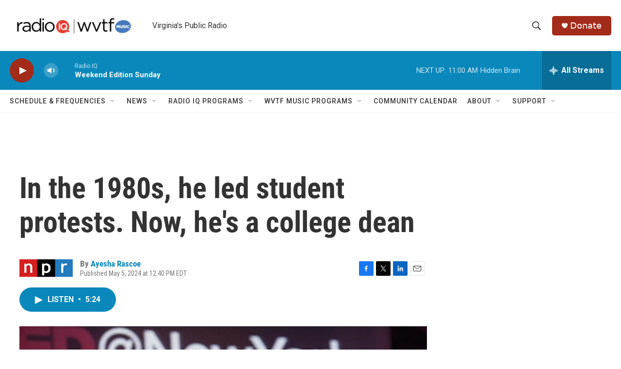

--- FILE ---
content_type: text/html; charset=utf-8
request_url: https://www.google.com/recaptcha/api2/aframe
body_size: 267
content:
<!DOCTYPE HTML><html><head><meta http-equiv="content-type" content="text/html; charset=UTF-8"></head><body><script nonce="Qv1rwAdYG9Kdt-37wInADw">/** Anti-fraud and anti-abuse applications only. See google.com/recaptcha */ try{var clients={'sodar':'https://pagead2.googlesyndication.com/pagead/sodar?'};window.addEventListener("message",function(a){try{if(a.source===window.parent){var b=JSON.parse(a.data);var c=clients[b['id']];if(c){var d=document.createElement('img');d.src=c+b['params']+'&rc='+(localStorage.getItem("rc::a")?sessionStorage.getItem("rc::b"):"");window.document.body.appendChild(d);sessionStorage.setItem("rc::e",parseInt(sessionStorage.getItem("rc::e")||0)+1);localStorage.setItem("rc::h",'1768742699216');}}}catch(b){}});window.parent.postMessage("_grecaptcha_ready", "*");}catch(b){}</script></body></html>